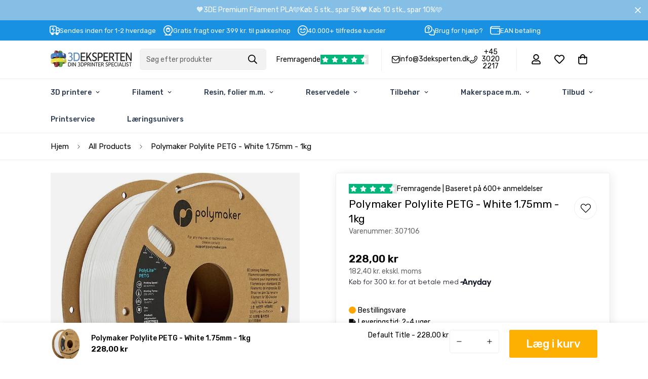

--- FILE ---
content_type: text/css
request_url: https://3deksperten.dk/cdn/shop/t/60/assets/custom.css?v=166600914263654053471768561126
body_size: 7651
content:
@import"https://fonts.googleapis.com/css2?family=Rubik:ital,wght@0,300;0,400;0,500;0,600;0,700;0,800;0,900;1,300;1,400;1,500;1,600;1,700;1,800;1,900&display=swap";.xz-mega-wrap{display:flex;flex-wrap:wrap;gap:12px}.xz-mega-wrap .mega-list-col.mega-list-with-icon{-webkit-box-flex:0;padding:12px}.xz-mega-wrap .mega-list-col.mega-list-with-icon svg{width:30px;height:30px}.xz-mega-wrap .mega-list-col.mega-list-with-icon{-ms-flex:0 0 calc(25% - 12px);flex:0 0 calc(25% - 12px);max-width:calc(25% - 12px)}.xz-mega-wrap .mega-list-col.mega-list-no-icon{-ms-flex:0 0 calc(100% - 12px);flex:0 0 calc(100% - 12px);max-width:calc(100% - 12px)}.xz-mega-wrap .mega-list-col.mega-list-no-icon .mega-list-menu-item-wrap{display:flex;flex-wrap:wrap;gap:12px}.xz-mega-wrap .mega-list-col.mega-list-no-icon .mega-list-menu-item-wrap>li{-ms-flex:0 0 calc(25% - 12px);flex:0 0 calc(25% - 12px);max-width:calc(25% - 12px)}.xz-mega-wrap .tab-title{display:flex;align-items:center;justify-content:flex-start;gap:7px;padding-bottom:12px;width:100%;margin-bottom:12px;font-size:20px;border-bottom:2px solid #1891e2}.mega-link-parent-divider{text-align:center;font-size:10px;line-height:12px;color:#789;position:relative;overflow:hidden;display:-webkit-box;display:-ms-flexbox;display:flex;-webkit-box-pack:center;-ms-flex-pack:center;justify-content:center;width:100%;margin-top:12px;margin-bottom:12px}.mega-link-parent-divider:before{content:"";background-color:#1991e2;height:1px;width:100%;top:5px;position:absolute;left:0;z-index:-1}.mega-link-parent-divider a{background:#f2f5f8;padding:0 5px;display:flex;font-size:13px;font-weight:400;color:#1991e2}.mega-list-menu-item-child-wrap{display:flex;gap:5px;flex-wrap:wrap}.mega-list-menu-item-child-wrap .badge{font-size:12px;padding:2px 5px;border-radius:2px;margin-left:4px}.menu-blocks .mega-list-menu-item-child-wrap li{display:flex;width:calc(50% - 5px)}.menu-blocks .mega-list-menu-item-child-wrap a{font-size:14px;display:block;background-color:#e6eaee;padding:7px;text-overflow:ellipsis;white-space:nowrap;overflow:hidden;border-radius:5px;margin-bottom:5px;width:100%}.mega-list-col:not(.menu-blocks) .mega-list-menu-item-child-wrap li{border-bottom:1px solid #e6eaee;padding-bottom:12px;margin-bottom:12px;width:100%}.m-menu-bar{border-top:1px solid #eee;border-bottom:1px solid #eee}.m-header .m-topbar{display:flex;align-items:center}.m-product-card__link{background:#f2f2f2;aspect-ratio:1/1;display:flex;align-items:center;justify-content:center}.m-product-card__link img{mix-blend-mode:multiply}.m-product-card__main-image,.m-product-card__hover-image{width:100%;background:#f2f2f2;max-height:100%}.boost-sd__toolbar-container .boost-sd__toolbar-inner{max-width:100%}.boost-sd__sorting .boost-sd__sorting-label{text-transform:none}.boost-sd__filter-tree-wrapper{display:flex;align-items:center}.boost-sd__filter-option-label--inline-block{margin-bottom:0;margin-right:1rem}.boost-sd__filter-tree-wrapper .boost-sd__filter-option-itemwrapper--style1{border:1px solid #eee;border-radius:2px;box-shadow:0 0 30px #0000000f;margin-top:.5rem}.boost-sd__filter-tree-wrapper .boost-sd__filter-option--horizontal:not(.boost-sd__filter-option--style-expand) .boost-sd__filter-option-title--opening:after{box-shadow:0 0 30px #0000000f}.boost-sd__filter-tree-wrapper .boost-sd__filter-option--horizontal:not(.boost-sd__filter-option--style-expand) .boost-sd__filter-option-icon{right:0;position:relative}.boost-sd__filter-tree-wrapper .boost-sd__filter-option-label--inline-block .boost-sd__filter-option-title{background:#e5edf2;padding:5px 14px;border-radius:2px;display:flex;align-items:center;gap:.5rem}.boost-sd__filter-tree-wrapper .boost-sd__apply-filter-option-button{background:#1891e2;color:#fff;border-radius:2px;width:100%;text-align:center;font-weight:700;border:0}.boost-sd-container .boost-sd__toolbar-container{margin-bottom:0}.boost-sd__filter-option-itemwrapper{opacity:1;display:block;-webkit-animation:display-none-transition .3s both;animation:display-none-transition .3s both}.boost-sd__filter-tree-wrapper .boost-sd__refine-by-horizontal-refine-by-item{background:#1891e2;color:#fff}.boost-sd__refine-by-horizontal-refine-by-clear{filter:invert(1) brightness(1.5)}.boost-sd__refine-by-horizontal-refine-by{border-bottom:1px solid #ebebeb}.boost-sd__filter-option-itemwrapper.boost-sd__filter-option-itemwrapper--hidden{opacity:0;display:none}@-webkit-keyframes display-none-transition{0%{opacity:0}}@keyframes display-none-transition{0%{opacity:0}}.m-price-item--regular,.m-price-item--sale,.boost-sd__product-price .boost-sd__format-currency:not(.boost-sd__format-currency--price-compare){font-weight:600}.boost-sd__product-item .boost-sd__product-price{text-transform:none}.boost-sd__product-item .boost-sd__button{border-radius:2px;font-weight:500;margin-top:auto!important}.boost-sd__product-link,.boost-sd__product-info{height:100%}.m-price__sale .m-price-item--regular{font-weight:400}.m-price-item--sale{color:#da3f3f}.graphie-topbar-usp{display:flex}.graphie-topbar-usp .usp-list{display:flex;gap:5px;padding-left:1rem;align-items:center}.graphie-topbar-usp .usp-list img,.m-search-form__button{filter:invert(1)}.m-search-form--full{flex:1;max-width:600px;background:#a0a0a024;border:0;color:#fff!important;margin:0 auto;justify-content:space-between}.header-trustpilot{display:flex;flex-direction:row;justify-content:center;align-items:center;gap:10px;border-right:1px solid #eee;padding-right:25px;margin-right:20px;height:45px;padding-left:20px}.header-trustpilot img{height:20px}.header-usp{margin-right:15px;border-right:1px solid #eee;padding-right:25px;height:45px;display:flex;align-items:center}.header-usp ul{display:flex;gap:20px}.header-usp ul li{display:flex;justify-content:center;align-items:center;gap:7px;line-height:1;text-align:center}.header-usp img{max-width:15px}.m-header__left{max-width:fit-content}.m-header__right{flex:1}.m-product-card__title .m-product-card__name,.boost-sd__product-link .boost-sd__product-title{font-weight:400}.m-product-form .m-add-to-cart,.m-product-text .quote_request{background:#fdb001;border-color:#fdb001;box-shadow:none;font-size:22px;height:55px}.m-product-text .quote_request{width:100%;display:block;color:#fff;text-align:center;display:flex;align-items:center;justify-content:center;font-weight:500}.klaviyo-bis-trigger{display:flex;justify-content:center;align-content:center;flex-wrap:wrap}.m-quantity{height:55px}.m-product-form .m-product-option--label,.installment-shoppay{display:none}.m-product-option--content>div{width:100%}.template-product .main-product__block.main-product__block-custom_liquid{margin-top:0}.price-without-tax{color:#666}.graphie-inventory-count p{margin-bottom:2px}.boost-sd-details .graphie-inventory-count{margin-top:15px;margin-bottom:15px}.graphie-inventory-count{margin-top:35px}.graphie-instock:before{border-radius:50%;content:"";height:1rem;margin-right:.3rem;transform:translateY(-1px);width:1rem;min-width:.5rem;background-color:#5fb421;display:inline-block;vertical-align:middle}.graphie-backorder:before{border-radius:50%;content:"";height:1rem;width:1rem;margin-right:.3rem;transform:translateY(-1px);min-width:.5rem;background-color:#fd0;display:inline-block;vertical-align:middle}.graphie-outofstock:before{border-radius:50%;content:"";height:1rem;width:1rem;margin-right:.3rem;transform:translateY(-1px);min-width:.5rem;background-color:orange;display:inline-block;vertical-align:middle}.graphie-delivery:before{background-image:url("data:image/svg+xml,%3Csvg xmlns='http://www.w3.org/2000/svg' width='800px' height='800px' viewBox='0 0 48 48'%3E%3Cg id='Layer_2' data-name='Layer 2'%3E%3Cg id='invisible_box' data-name='invisible box'%3E%3Crect width='48' height='48' fill='none'/%3E%3C/g%3E%3Cg id='Layer_7' data-name='Layer 7'%3E%3Cpath d='M35.8,11a3.2,3.2,0,0,0-2.2-1H32V8a2.9,2.9,0,0,0-3-3H5A2.9,2.9,0,0,0,2,8V35a2.9,2.9,0,0,0,3,3H7.3a7,7,0,0,0,13.4,0h6.6a7,7,0,0,0,13.4,0H43a2.9,2.9,0,0,0,3-3V22.2Zm-2.7,3,7.3,8H32V14ZM14,39a3,3,0,1,1,3-3A2.9,2.9,0,0,1,14,39Zm20,0a3,3,0,1,1,3-3A2.9,2.9,0,0,1,34,39Z'/%3E%3C/g%3E%3Cstyle xmlns=''%3E.picker_wrapper.no_alpha .picker_alpha%7Bdisplay:none%7D.picker_wrapper.no_editor .picker_editor%7Bposition:absolute;z-index:-1;opacity:0%7D.picker_wrapper.no_cancel .picker_cancel%7Bdisplay:none%7D.layout_default.picker_wrapper%7Bdisplay:flex;flex-flow:row wrap;justify-content:space-between;align-items:stretch;font-size:10px;width:25em;padding:.5em%7D.layout_default.picker_wrapper input,.layout_default.picker_wrapper button%7Bfont-size:1rem%7D.layout_default.picker_wrapper&gt;*%7Bmargin:.5em%7D.layout_default.picker_wrapper::before%7Bcontent:'';display:block;width:100%25;height:0;order:1%7D.layout_default .picker_slider,.layout_default .picker_selector%7Bpadding:1em%7D.layout_default .picker_hue%7Bwidth:100%25%7D.layout_default .picker_sl%7Bflex:1 1 auto%7D.layout_default .picker_sl::before%7Bcontent:'';display:block;padding-bottom:100%25%7D.layout_default .picker_editor%7Border:1;width:6.5rem%7D.layout_default .picker_editor input%7Bwidth:100%25;height:100%25%7D.layout_default .picker_sample%7Border:1;flex:1 1 auto%7D.layout_default .picker_done,.layout_default .picker_cancel%7Border:1%7D.picker_wrapper%7Bbox-sizing:border-box;background:%23f2f2f2;box-shadow:0 0 0 1px silver;cursor:default;font-family:sans-serif;color:%23444;pointer-events:auto%7D.picker_wrapper:focus%7Boutline:none%7D.picker_wrapper button,.picker_wrapper input%7Bbox-sizing:border-box;border:none;box-shadow:0 0 0 1px silver;outline:none%7D.picker_wrapper button:focus,.picker_wrapper button:active,.picker_wrapper input:focus,.picker_wrapper input:active%7Bbox-shadow:0 0 2px 1px %231e90ff%7D.picker_wrapper button%7Bpadding:.4em .6em;cursor:pointer;background-color:%23f5f5f5;background-image:linear-gradient(0deg, gainsboro, transparent)%7D.picker_wrapper button:active%7Bbackground-image:linear-gradient(0deg, transparent, gainsboro)%7D.picker_wrapper button:hover%7Bbackground-color:%23fff%7D.picker_selector%7Bposition:absolute;z-index:1;display:block;-webkit-transform:translate(-50%25, -50%25);transform:translate(-50%25, -50%25);border:2px solid %23fff;border-radius:100%25;box-shadow:0 0 3px 1px %2367b9ff;background:currentColor;cursor:pointer%7D.picker_slider .picker_selector%7Bborder-radius:2px%7D.picker_hue%7Bposition:relative;background-image:linear-gradient(90deg, red, yellow, lime, cyan, blue, magenta, red);box-shadow:0 0 0 1px silver%7D.picker_sl%7Bposition:relative;box-shadow:0 0 0 1px silver;background-image:linear-gradient(180deg, white, rgba(255, 255, 255, 0) 50%25),linear-gradient(0deg, black, rgba(0, 0, 0, 0) 50%25),linear-gradient(90deg, %23808080, rgba(128, 128, 128, 0))%7D.picker_alpha,.picker_sample%7Bposition:relative;background:linear-gradient(45deg, lightgrey 25%25, transparent 25%25, transparent 75%25, lightgrey 75%25) 0 0/2em 2em,linear-gradient(45deg, lightgrey 25%25, white 25%25, white 75%25, lightgrey 75%25) 1em 1em/2em 2em;box-shadow:0 0 0 1px silver%7D.picker_alpha .picker_selector,.picker_sample .picker_selector%7Bbackground:none%7D.picker_editor input%7Bfont-family:monospace;padding:.2em .4em%7D.picker_sample::before%7Bcontent:'';position:absolute;display:block;width:100%25;height:100%25;background:currentColor%7D.picker_arrow%7Bposition:absolute;z-index:-1%7D.picker_wrapper.popup%7Bposition:absolute;z-index:2;margin:1.5em%7D.picker_wrapper.popup,.picker_wrapper.popup .picker_arrow::before,.picker_wrapper.popup .picker_arrow::after%7Bbackground:%23f2f2f2;box-shadow:0 0 10px 1px rgba(0,0,0,.4)%7D.picker_wrapper.popup .picker_arrow%7Bwidth:3em;height:3em;margin:0%7D.picker_wrapper.popup .picker_arrow::before,.picker_wrapper.popup .picker_arrow::after%7Bcontent:'';display:block;position:absolute;top:0;left:0;z-index:-99%7D.picker_wrapper.popup .picker_arrow::before%7Bwidth:100%25;height:100%25;-webkit-transform:skew(45deg);transform:skew(45deg);-webkit-transform-origin:0 100%25;transform-origin:0 100%25%7D.picker_wrapper.popup .picker_arrow::after%7Bwidth:150%25;height:150%25;box-shadow:none%7D.popup.popup_top%7Bbottom:100%25;left:0%7D.popup.popup_top .picker_arrow%7Bbottom:0;left:0;-webkit-transform:rotate(-90deg);transform:rotate(-90deg)%7D.popup.popup_bottom%7Btop:100%25;left:0%7D.popup.popup_bottom .picker_arrow%7Btop:0;left:0;-webkit-transform:rotate(90deg) scale(1, -1);transform:rotate(90deg) scale(1, -1)%7D.popup.popup_left%7Btop:0;right:100%25%7D.popup.popup_left .picker_arrow%7Btop:0;right:0;-webkit-transform:scale(-1, 1);transform:scale(-1, 1)%7D.popup.popup_right%7Btop:0;left:100%25%7D.popup.popup_right .picker_arrow%7Btop:0;left:0%7D%3C/style%3E%3C/g%3E%3C/svg%3E");content:"";height:1rem;margin-right:.3rem;transform:translateY(-1px);width:1rem;min-width:.5rem;display:inline-block;vertical-align:middle;background-position:center;background-size:100%;background-repeat:no-repeat}.m-main-product--info{box-shadow:2px 2px 20px #00000014;border:1px solid #eee;border-radius:4px;padding-bottom:25px}.m-footer--middle .m-footer--block-content .block-text{line-height:2}.customers-title{margin-top:36px}.template-product .main-product__block.main-product__block-collapsible_tab{background:transparent;padding:0;border-radius:0;margin:0}.template-product .main-product__block .m-product-collapsible .m-collapsible--button{border:1px solid #eee;margin-bottom:20px;border-radius:2px;padding:10px 12px}.usp-wrapper{display:flex;margin-top:30px;margin-bottom:30px}.usp-wrapper img{max-width:22px}.cstm_product_usp{display:flex;gap:8px;align-items:center;justify-content:center;flex-direction:column;flex:100;text-align:center}.ast-addon{padding:0;border-radius:8px;margin-top:20px!important}.ast-addon-item.ast-vertical-form .ast-image-wrapper{width:75px!important;border-radius:2px 0 0 2px!important;background:#f2f2f2}.ast-addon-item.ast-vertical-form .ast-image-wrapper img{mix-blend-mode:multiply}.ast-select-native{background-color:#fff!important;border:1px solid #ddd;max-width:80px!important;border-radius:2px}.ast-addon-item.ast-vertical-form .ast-addon-item-info{flex-wrap:wrap;flex-direction:unset!important}.ast-addon-item .ast-addon-item-title{width:100%}.main-product__block.main-product__block-buy_buttons .add-to-cart{box-shadow:0 6px 14px -1px #1c1d201a,0 3px 10px -4px #0000001a!important;-webkit-box-shadow:0 6px 14px -1px rgb(28 29 32 / 10%),0 3px 10px -4px rgb(0 0 0 / 10%)!important}.ast-addon-item .ast-atc{height:30px;font-size:12px!important;background:transparent!important;border-color:#000!important;color:#000!important;margin-right:15px}.atc-text{font-weight:900}.ast-addon-item.ast-vertical-form .ast-addon-item-info{align-items:center!important}.ast-addon-item.ast-vertical-form .ast-addon-item-price-wrapper{font-weight:600}.ast-select-native{background-position-x:calc(100% - 10px)!important}.ast-select-native{padding:4px 24px 4px 7px!important}[data-block-widget-id=a07cb318-134d-4a33-9bc3-17a8b9f036e9] .ast-addon .ast-addon-item.ast-vertical-form .ast-addon-item-wrapper{padding-bottom:12px;margin-bottom:12px;border-bottom:1px solid #eee!important}[data-block-widget-id=a07cb318-134d-4a33-9bc3-17a8b9f036e9] .ast-addon .ast-addon-item:last-child .ast-addon-item-wrapper{border-bottom:0!important}.ast-addon .ast-addon-item.ast-vertical-form .ast-addon-item-info-wrapper{gap:15px}.main-product__block.main-product__block-custom_field{display:none}.m-icon-box__inner{position:relative}.m-icon-box__inner .badge{background:#ffe24e;position:absolute;top:1rem;left:1rem;z-index:1;font-weight:600;text-transform:uppercase;padding:1px 7px;border-radius:2px}.home-promo .m-icon-box--vertical .m-icon-box__content{display:none}.home-promo .m-icon-box{height:100%}.home-promo .m-icon-box__inner{height:100%;justify-content:center}.home-promo{border-bottom:1px solid #eee}.shopify-section .m-section__header{margin-bottom:30px}.shopify-section .m-section__heading,.custom-content-bottom h3{font-size:28px;font-weight:600}.sf-icon-box--large,.custom-content-bottom{margin-top:70px}.m-product-card__main-image [style*=--aspect-ratio]:before{padding-top:100%}.m-product-card__main-image [style*=--aspect-ratio]>*:first-child{object-fit:contain}.gm-submenu{margin-top:1px}.gm-menu-installed .gm-menu.gm-menu-40417 .gm-submenu .gm-tabs-left>.gm-tab-links{max-height:400px;overflow-x:scroll}.gm-menu.gm-menu-40417.gm-transition-fade .gm-item>.gm-submenu{filter:drop-shadow(2px 20px 60px #00000017)}li.gm-item.gm-has-submenu:hover>.gm-target{background:#fafafa!important}.gm-menu-installed .gm-menu img{width:50px!important;height:50px!important}.gm-submenu-aliexpress>.gm-aliexpress>.gm-grid>.gm-item>.gm-tabs>.gm-tab-links li{border-bottom:1px solid #eee}.gm-menu-installed .gm-menu .gm-tab-contents{border-left:1px solid #eee}.gm-badge span{color:#fff!important;font-weight:500}.m-breadcrumb{border-bottom:1px solid #eee}.m-product-media responsive-image{aspect-ratio:1!important}.m-product-media responsive-image img,.boost-sd__product-image img{object-fit:contain!important;mix-blend-mode:multiply;background:transparent}.m-product-media,.boost-sd__product-image{background:#f2f2f2}.template-product .m-product-recommendations,.template-product .m-app-section{margin-top:7rem;padding-top:2rem;border-top:1px solid #eee}body.template-product #MainContent{padding-bottom:0}.collection-description h1,.collection-description h2,.collection-description h3,.collection-description h4,.collection-description h5,.collection-description h6{font-size:28px;font-weight:600}.m-collapsible--content__inner h1,.m-collapsible--content__inner h2,.m-collapsible--content__inner h3,.m-collapsible--content__inner h4,.m-collapsible--content__inner h5,.m-collapsible--content__inner h6{margin-top:0;font-size:20px;font-weight:600}.m-collapsible--content iframe{width:100%;max-width:100%;height:100%;aspect-ratio:16/9}.m-collapsible--content__inner p{padding:0!important}.collection-description br,.m-page-header--template-blog{display:none}.m-article .m-button{margin-top:2rem}.m-article .container{max-width:900px;margin:0 auto}article iframe{width:100%;max-width:100%;height:100%;aspect-ratio:16/9}.graphie-blog-products{display:flex;gap:20px;margin-bottom:35px}.graphie-blog-products img{border:1px solid #eee;margin-bottom:10px}.go-to-product{background:#000;color:#fff;border-radius:2px;font-weight:600;padding:5px 10px;display:inline-block;margin-top:10px}.graphie-blog-filter{border-bottom:1px solid #eee;padding:15px 0;margin-bottom:20px}.graphie-home-blog{padding-top:10px}.graphie-home-blocks .m-image-card__img:before{content:"";width:100%;height:100%;background-image:linear-gradient(25deg,#0065a8,20%,transparent);display:block;position:absolute;z-index:1}.graphie-home-blocks .m-image-card__content .m-image-card__heading-group+.m-richtext__button{margin-top:20px}.graphie-home-blocks .m-richtext__subtitle{margin-bottom:0}.graphie-home-blocks .m-image-card__heading-group{display:flex;flex-direction:column-reverse;filter:drop-shadow(2px 4px 30px black)}[data-widget-id=c6e1c52b-9cea-44ab-8589-c0f11386b20f] .ast-addon-item.ast-vertical-form .ast-image-wrapper{display:none!important}[data-widget-id=c6e1c52b-9cea-44ab-8589-c0f11386b20f]{background:#fafafa;border:1px solid #eee;border-radius:2px;margin-bottom:20px}[data-widget-id=c6e1c52b-9cea-44ab-8589-c0f11386b20f] .ast-addon{margin:0!important;padding:15px}[data-widget-id=c6e1c52b-9cea-44ab-8589-c0f11386b20f] .ast-addon .ast-addon-item.ast-vertical-form .ast-addon-item-wrapper{border-right:0!important;border-bottom:0!important;border-left:0!important;border-radius:0;padding-top:15px!important;border-top:1px solid #eee;margin-bottom:0!important}[data-widget-id=c6e1c52b-9cea-44ab-8589-c0f11386b20f] .ast-addon-item.ast-vertical-form .ast-addon-item-info{flex-wrap:nowrap;flex-direction:row}[data-widget-id=c6e1c52b-9cea-44ab-8589-c0f11386b20f] .ast-addon-item.ast-vertical-form .ast-addon-item-price-wrapper{width:100%;max-width:100px;margin-left:auto;justify-content:flex-end;order:3}[data-widget-id=c6e1c52b-9cea-44ab-8589-c0f11386b20f] .ast-select-native{width:100%!important;max-width:100px}[data-widget-id=c6e1c52b-9cea-44ab-8589-c0f11386b20f] .ast-addon-item .ast-addon-item-title{order:1;max-width:fit-content;pointer-events:none}[data-widget-id=c6e1c52b-9cea-44ab-8589-c0f11386b20f] .ast-field{order:2}.readmore{font-weight:500;margin-left:5px;display:inline-flex;align-items:center;gap:4px}.readmore:after{content:"";background-image:url("data:image/svg+xml,%3Csvg xmlns='http://www.w3.org/2000/svg' xmlns:xlink='http://www.w3.org/1999/xlink' fill='%23000000' height='800px' width='800px' version='1.1' id='Layer_1' viewBox='0 0 330 330' xml:space='preserve'%3E%3Cpath id='XMLID_27_' d='M15,180h263.787l-49.394,49.394c-5.858,5.857-5.858,15.355,0,21.213C232.322,253.535,236.161,255,240,255 s7.678-1.465,10.606-4.394l75-75c5.858-5.857,5.858-15.355,0-21.213l-75-75c-5.857-5.857-15.355-5.857-21.213,0 c-5.858,5.857-5.858,15.355,0,21.213L278.787,150H15c-8.284,0-15,6.716-15,15S6.716,180,15,180z'/%3E%3C/svg%3E");width:13px;height:12px;display:inline-block;background-size:cover}.noscroll{overflow:hidden}.custom-model-main{overflow:hidden;position:fixed;right:0;bottom:0;left:0;-webkit-overflow-scrolling:touch;opacity:0;z-index:-1;overflow-x:hidden;overflow-y:auto;display:flex;justify-content:flex-end}.model-open{z-index:99999;opacity:1;overflow:hidden}.custom-model-inner{-webkit-transform:translate(100,0);-ms-transform:translate(100%,0);transform:translate(100%);-webkit-transition:-webkit-transform .3s ease-in-out;-o-transition:-o-transform .3s ease-in-out;transition:transform .3s ease-in-out,height .7s;max-width:800px;width:100%;height:100vh}.custom-model-wrap{display:block;width:100%;position:relative;background-color:#fff;-webkit-box-shadow:0 3px 20px rgba(0,0,0,.5);box-shadow:0 3px 20px #00000080;padding:60px;-webkit-box-sizing:border-box;-moz-box-sizing:border-box;box-sizing:border-box;height:100%;overflow-y:auto}.model-open .custom-model-inner{-webkit-transform:translate(0,0);-ms-transform:translate(0,0);transform:translate(0);position:relative;z-index:999}.model-open .bg-overlay{background:#0006;z-index:99}.bg-overlay{background:#0000;height:100vh;width:100%;position:fixed;left:0;top:0;right:0;bottom:0;z-index:0;-webkit-transition:background .3s linear;-o-transition:background .3s linear;transition:background .3s linear}.close-btn{position:absolute;left:4px;top:4px;cursor:pointer;z-index:99;font-size:30px;color:#fff;background:#000;width:40px;height:40px;display:flex;align-items:center;justify-content:center;line-height:1;border-radius:2px}.pop-up-content-wrap h3,.pop-up-content-wrap .subtitle{text-align:center;margin-bottom:20px}.pop-up-content-wrap .subtitle{font-size:18px}.graphie-hero .m-hero__content{max-width:600px}.m-header__mobile{border-bottom:1px solid #eee}.tp-stars-product{display:flex;align-items:center;gap:5px}.tp-stars-product img{height:15px}.main-product__block.main-product__block-price{margin-top:30px!important}.qsc2-drawer-announcement{background:#000;color:#ffc942;font-weight:700;text-transform:uppercase;font-size:12px}.qsc2-drawer-body{display:flex;flex-direction:column;height:100%}.qsc2-gift-wrapping{margin-top:auto;border-top:1px solid #eee;padding:10px 20px!important}.qsc2-drawer-wrapper .qsc2-drawer-footer__summary{display:flex;flex-direction:column;padding-bottom:8px}.qsc2-drawer-wrapper .qsc2-drawer-footer{position:fixed;width:100%}.qsc2-drawer-footer__term-label[for=qsc2-term-box]{justify-content:flex-start!important;text-align:left}.qsc2-drawer-footer__summary-subtotal{order:1}.qsc2-drawer-footer .qsc2-drawer-footer__cart-message{order:2;opacity:1;margin-top:0;margin-bottom:5px}.qsc2-drawer-footer__term-wrapper{justify-content:flex-start;border-top:1px solid #ddd;padding-top:15px;padding-bottom:5px;order:3}.qsc2-drawer-footer__trust-badge{order:5}.qsc2-drawer-wrapper .qsc2-recommended-products{padding:0}.qsc2-drawer-wrapper .qsc2-r-product__actions .qsc2-btn{padding:0 10px!important;width:100%;background:#000;border-radius:2px}.qsc2-drawer-wrapper .qsc2-drawer-header__shipping-goal-icon{display:none}.qsc2-drawer-wrapper .qsc2-drawer-header__shipping-goal-wrapper{max-width:100%}.qsc2-drawer-wrapper .qsc2-drawer-header__shipping-goal--done .qsc2-drawer-header__shipping-goal-progress{background-color:green}.qsc2-drawer-wrapper .qsc2-drawer-header__shipping-goal-icon{border-width:5px}.qsc2-drawer-wrapper .qsc2-btn.qsc2-btn-empty-state{border-radius:0}.qsc2-svg-icon.qsc2-drawer-header__icon-cart{width:0!important}.qsc2-drawer-header:after{display:inline-block}[lang=da] .qsc2-drawer-header:after{content:"Din kurv"}.qsc2-drawer-header__badge{display:none!important}.qsc2-drawer-wrapper .qsc2-r-product__product-title,.qsc2-drawer-wrapper .qsc2-price-wrapper{font-size:14px}.qsc2-drawer-wrapper .qsc2-r-product__product-title{font-weight:400}.qsc2-drawer-wrapper .qsc2-r-product-wrapper{padding:0 0 15px;margin-bottom:15px;background:transparent;border-bottom:1px solid #eee}.qsc2-drawer-wrapper .qsc2-r-product-wrapper:last-child{border-bottom:0px solid #eee}.qsc2-drawer-wrapper .qsc2-product-item__product-title{font-size:14px}.qsc2-overlay{z-index:99999!important}.qsc2-drawer-wrapper .qsc2-btn.qsc2-checkout-button{background:#fdb001;font-size:22px;border-radius:2px;order:4;height:55px;font-weight:600}.qsc2-drawer-footer__trust-badge img{max-width:160px;margin-top:5px}iframe[title=Shopify-webshopchat]{z-index:999!important}.qsc2-recommendation-title{margin-bottom:15px}.graphie-kundeservice{background:#fafafa;border:1px solid #eee;border-radius:2px;padding:20px;margin-top:20px;display:flex}.graphie-kundeservice h4{margin-bottom:10px}.graphie-kundeservice img{border-radius:50%}.kundeservice-first{margin-right:20px}.kundeservice-open{font-size:14px;margin-top:10px}.template-search .container.m-section-my{max-width:calc(var(--fluid-container-width, 1620px) + var(--fluid-container-offset)*2)!important}#product-attribute-specs{display:flex;flex-direction:column;margin-bottom:20px}#product-attribute-specs:last-child{margin-bottom:0}#product-attribute-specs .attribute-item .attribute-item-inner p.item-label{width:50%;display:inline-block;max-width:200px}#product-attribute-specs .attribute-item .attribute-item-inner p.item-data{float:right;width:50%}#product-attribute-specs .attribute-item{border-bottom:1px solid #eee}#product-attribute-specs .attribute-item:last-child{border-bottom:0}[data-block-id=collapsible-tab-ced66dc4-f2f1-4168-af39-fa3de87d0e86] .m-collapsible--content__inner,[data-block-id=collapsible-tab-collapsible_tab_xknKzr] .m-collapsible--content__inner{padding-left:12px;padding-right:12px;margin-bottom:20px;max-height:500px;overflow:scroll;background:#fafafa;padding-bottom:20px;position:relative}[data-block-id=collapsible-tab-ced66dc4-f2f1-4168-af39-fa3de87d0e86] .m-collapsible--content__inner:after,[data-block-id=collapsible-tab-collapsible_tab_xknKzr] .m-collapsible--content__inner:after{content:"";position:absolute;bottom:15px;left:50%;transform:translate(-50%);width:30px;height:30px;background:url(/cdn/shop/files/scroll_1.svg?v=1717664060) no-repeat center;background-size:contain;animation:bounce 3s infinite;transition:opacity .3s}[data-block-id=collapsible-tab-ced66dc4-f2f1-4168-af39-fa3de87d0e86] .m-collapsible--content__inner.scrolled:before,[data-block-id=collapsible-tab-ced66dc4-f2f1-4168-af39-fa3de87d0e86] .m-collapsible--content__inner.scrolled:after,[data-block-id=collapsible-tab-collapsible_tab_xknKzr] .m-collapsible--content__inner.scrolled:before,[data-block-id=collapsible-tab-collapsible_tab_xknKzr] .m-collapsible--content__inner.scrolled:after{opacity:0}[data-block-id=collapsible-tab-ced66dc4-f2f1-4168-af39-fa3de87d0e86] .m-collapsible--content__inner:before,[data-block-id=collapsible-tab-collapsible_tab_xknKzr] .m-collapsible--content__inner:before{content:"";position:absolute;bottom:0;left:0;width:100%;height:130px;background:linear-gradient(to top,#fafafa,#fafafa00);pointer-events:none;transition:opacity .3s}@keyframes bounce{0%,20%,50%,80%,to{transform:translate(-50%) translateY(0)}40%{transform:translate(-50%) translateY(-10px)}60%{transform:translate(-50%) translateY(-5px)}}header .m-stars{display:flex;gap:2px}header .m-star svg{width:13px;height:13px;fill:#fff}header .m-star{background:#00b67a;padding:3px}.m-stars .m-star.m-star--half{background:linear-gradient(90deg,#00b67a 50%,#e3e3e3 50%)}.tp-stars-product .m-stars{display:flex;gap:2px}.tp-stars-product .m-star svg{width:13px;height:13px;fill:#fff}.tp-stars-product .m-star{background:#00b67a;padding:3px}.m-testimonials .m-testimonials__wrapper .m-star svg{width:13px;height:13px}.m-testimonials .m-testimonials__wrapper .m-star{background:#00b67a;padding:3px}.sf-testimonials p{display:-webkit-box;-webkit-line-clamp:4;-webkit-box-orient:vertical;overflow:hidden}.m-testimonials--layout-2{margin-top:50px}.m-testimonials--layout-2 .m-testimonials__wrapper .swiper-container .swiper-slide:hover .testimonial__item{pointer-events:none;transform:none;box-shadow:none}.m-testimonials--layout-2 .m-testimonials__wrapper{padding-bottom:0}.reviews-logo{display:flex;align-items:center;gap:4px;line-height:normal}.reviews-logo img{max-width:80px}.m-testimonials__header .section__header{margin-bottom:2rem}.filament-warning{display:flex;background:#ffecec;border:1px solid #fd0000;border-radius:2px;padding:8px 10px;gap:10px;align-items:center;justify-content:center;font-weight:500;margin-bottom:20px}.filament-warning img{max-width:15px}.main-product__block.main-product__block-buy_buttons{margin-top:0!important}.m-cart__checkout-button{margin-bottom:10px}.boost-sd__product-image-wrapper .boost-sd__prod__tag{background:#95e9cd;padding:2px 7px;color:#006e49;border-radius:2px;font-weight:600;font-size:12px}.boost-sd__product-label--rectangle{border-radius:2px!important;font-size:12px!important}.boost-sd__product-label{padding:2px 7px!important;line-height:inherit!important}#rbr-container-element-true .rbr-mix_bap_body{display:flex;flex-wrap:wrap;gap:20px}#rbr-container-element-true .rbr-mix_bap_item{width:calc(33% - 20px);flex-direction:column-reverse;padding:0}#rbr-container-element-true .rbr-mbap_item_info{grid-template-columns:1fr}#rbr-container-element-true .rbr-productNamePrice__title__container a{font-size:12px!important}#rbr-container-element-true .rbr-productNamePrice__price__container{display:none}#rbr-container-element-true .rbr-background-center{width:100%!important;height:auto!important;aspect-ratio:1;border:0px;mix-blend-mode:multiply}#rbr-container-element-true .rbr-productNamePrice__container,#rbr-container-element-true .rbr-mbap_item_checkbox{padding:0 10px}#rbr-container-element-true .rbr-mix_bap_item.rbr-mix_activated_item{background:#ecf8ee;border-color:#0e9825}.rbr-desktop .rbr-productNamePrice__price__container,.rbr-desktop .rbr-productNamePrice__title__container,.rbr-desktop .rbr-productNamePrice__variant__container{line-height:normal!important}input.m-quantity__input::-webkit-outer-spin-button,input.m-quantity__input::-webkit-inner-spin-button{-webkit-appearance:none}input[type=number]{-moz-appearance:textfield}article ul{padding-left:14px}article li{list-style:disc}article h1,article h2,article h3,article h4,article h5,article h6{margin-top:2rem;margin-bottom:1rem;font-weight:600!important}article h1 span,article h2 span,article h3 span,article h4 span,article h5 span,article h6 span{margin-top:2rem;margin-bottom:1rem;font-weight:600!important}article h2{font-size:2rem}article h3{font-size:1.6rem}.reorder-button.m-button.m-button--primary{display:flex;gap:8px}.template-order .reorder-button{margin:25px 0}.template-product .m-main-product--info .m-product-info--wrapper,.template-product .m-product-media--wrapper{position:relative;top:0}.ugc-carousel responsive-image{aspect-ratio:4/5}.globo-form-control .flat-input,.globo-form-app *{font-family:Rubik!important}.globo-form-app .message.success{margin-bottom:2rem}.globo-form .globo-form-app .message.success{background:#e5edf2}#product-recommendations{margin-top:2rem;margin-bottom:2rem}.recommended-product{display:flex;align-items:center;gap:1rem;justify-content:space-between}.recommended-product{margin-bottom:1rem}.recommended-product:last-child{margin-bottom:0}.recommended-product .cross-image{min-width:100px;max-width:100px}.recommended-product .product-price{font-weight:700}.cross-content{margin-right:auto}.cross-title{-webkit-line-clamp:2;line-clamp:2;-webkit-box-orient:vertical;color:inherit;display:-webkit-box;max-width:100%;overflow:hidden;text-decoration:none;text-overflow:ellipsis}.cross-button{height:30px;font-size:12px!important;background:transparent!important;border-color:#000!important;color:#000!important;margin-right:15px;padding:0;width:100%;max-width:100px}.cross-button svg{width:15px;height:15px}.recommendations-title{font-size:14px!important;font-weight:700!important;margin-bottom:1rem}.cross-button.added-to-cart{background:#30a46c}@keyframes spin{0%{transform:rotate(0)}to{transform:rotate(360deg)}}.cross-button .animate-spin{display:block;animation:spin 1s linear infinite}@media only screen and (max-width: 1200px){.based-on{display:none}}@media only screen and (max-width: 767px){.boost-sd-layout{padding-left:0!important;padding-right:0!important}.kundeservice-first{max-width:60px}.m-topbar__right{display:none}.graphie-topbar-usp{justify-content:center;width:100%}.graphie-topbar-usp .usp-list{font-size:12px}.graphie-topbar-usp .usp-list img{width:15px;height:15px;max-width:15px;max-height:15px}.m-header .m-topbar{height:32px}.tp-stars-product{margin-top:13px}.template-product .m-main-product .container-fluid{padding-top:15px}body.gm-menu-installed .gm-menu.gm-menu-40417.gm-mobile-bordered.gm-menu-mobile>.gm-level-0+.gm-level-0:not(.searchItem){border-top:1px solid #eee!important}.main-product__block.main-product__block-title{margin-top:0!important}.home-promo .m-mixed-layout--mobile-scroll .m-mixed-layout__inner>*{width:42%}.graphie-hero .m-hero:not(.m-hero--adapt).m-hero--small .m-hero__bg{min-height:420px}.graphie-blog-video m-custom-content{flex-direction:column-reverse}.graphie-home-blocks .m-image-card__content{padding:20px!important}.template-product .m-product-form--input{margin-bottom:0;margin-right:20px;width:auto}.template-product .m-quantity__button,.template-product .m-quantity__input{width:30px}}@media only screen and (max-width: 1023px){#m-menu-drawer .m-menu__item--parent.m-menu__item--active .m-mega-menu{position:relative}#m-menu-drawer .m-menu__item--parent.m-menu__item--active .m-mega-menu__inner{padding-top:10px;padding-bottom:10px}#m-menu-drawer .m-menu__item--parent.m-menu__item--active .m-mega-menu .tab-title{padding:2px 12px}#m-menu-drawer .m-menu__item--parent.m-menu__item--active .m-mega-menu .m-mega-tab-links-child{max-height:initial}#m-menu-drawer .m-menu__item--parent .m-menu__arrow{transform:rotateX(0)}#m-menu-drawer .m-menu__item--parent.m-menu__item--active .m-menu__arrow{transform:rotateX(-180deg)}#m-menu-drawer .m-menu__item--parent .m-mega-tab-links{flex:1 0 45%}#m-menu-drawer .m-menu__item--parent .m-mega-tab-links>a{color:#1991e2;font-weight:500;margin-top:15px}#m-menu-drawer .m-menu__item--parent .m-mega-tab-content{padding-top:0}#m-menu-drawer .m-menu__item--parent .m-menu__link--main{padding:10px 15px}#m-menu-drawer .xz-mega-wrap .mega-list-col.mega-list-with-icon,#m-menu-drawer .xz-mega-wrap .mega-list-col.mega-list-no-icon .mega-list-menu-item-wrap>li{flex:0 0 calc(50% - 12px);max-width:calc(50% - 12px);padding:0}#m-menu-drawer .xz-mega-wrap .mega-list-col.mega-list-with-icon button svg{min-width:25px;width:25px}#m-menu-drawer .xz-mega-wrap .tab-title{padding:0 0 10px!important;font-size:14px;gap:10px}#m-menu-drawer .mega-list-col:not(.menu-blocks) .mega-list-menu-item-child-wrap li{border-bottom:1px solid #e6eaee;padding-bottom:9px;margin-bottom:5px;width:100%}}@media only screen and (min-width: 768px){.kundeservice-first{max-width:120px}.graphie-topbar-usp .usp-list img{height:20px;width:20px;max-width:20px;max-height:20px}.graphie-topbar-usp .usp-list{font-size:13px}.tp-stars-product{margin-top:20px}.gm-menu-installed .gm-menu.gm-menu-40417 .gm-item.gm-level-0>.gm-target:first-child{padding-left:0!important}.gm-menu-installed .gm-menu.gm-menu-40417{margin:0 -20px}.template-product .m-main-product--info{width:48%;margin-left:auto}.template-product .m-main-product--media{width:48%}.template-product .m-main-product{margin-top:25px}.template-product .main-product__block .m-product-title{font-size:1.5rem}m-footer .m-footer--middle .m-footer--block-title{font-size:28px}.boost-sd-container .boost-sd-layout{max-width:100%}.m-product-info--wrapper .m-price__sale .m-price-item--regular{font-size:1.5rem}}@media only screen and (max-width: 480px){.graphie-topbar-usp .usp-list:last-child{display:none}.tp-stars-product p{font-size:12px}}.m-mega-tab{display:flex;flex-wrap:wrap;gap:12px}.m-mega-tab .tab-title{flex:1 0 20%;border:1px solid #B8B8B8;border-radius:4px;padding:12px}.m-mega-tab .tab-title.active{background:#1991e2;color:#fff;border:0}.m-mega-tab .tab-title:hover{border-color:#1991e2}.m-mega-tab-content{display:none;column-gap:20px}.m-mega-tab-content.active{display:flex;flex-wrap:wrap}.m-mega-tab button.tab-title{display:flex;align-items:center;justify-content:center;gap:7px}.m-mega-tab button.tab-title svg path{fill:currentColor}.m-mega-tab-content{justify-content:space-between;padding-top:30px}.m-mega-tab-links>a{display:block;width:100%;padding-bottom:5px;border-bottom:1px solid #1991E2}.m-mega-tab-links-child{padding:10px 0;max-height:220px;display:flex;flex-wrap:wrap;grid-column-gap:20px;grid-row-gap:8px;flex-direction:column;justify-content:center}.m-mega-tab-links-child a{color:#414141;font-weight:400}.m-mega-tab-links{flex:1 0 20%}.m-header__dropdown-bg,.m-mega-menu{background:#f2f5f8!important}.service-agreement-pulletpoint{list-style:disc;margin:10px 30px;padding:0}m-quantity-input.m-quantity{height:35px}.m-cart-drawer-item .m-quantity{width:80px}.m-quantity__button{width:36px}.m-quantity__input{width:20px}.m-cart-item__price--regular{font-weight:500}.m-cart-item__price{min-width:20%;justify-content:end;display:flex}#cart-product-recommendations{box-shadow:none;padding:20px}button[name=checkout].m-button.m-button--primary{background-color:#1b90e2;border-color:#1b90e2;box-shadow:unset!important}button[name=checkout].m-button.m-button--primary:hover{opacity:.8}.m-footer--middle{background-color:#1991e2}.m-footer--bottom{background-color:#1372b1!important}
/*# sourceMappingURL=/cdn/shop/t/60/assets/custom.css.map?v=166600914263654053471768561126 */


--- FILE ---
content_type: text/javascript; charset=utf-8
request_url: https://3deksperten.dk/products/polymaker-polylite-petg-white-1-75mm-1kg.js
body_size: 929
content:
{"id":7805727015132,"title":"Polymaker Polylite PETG - White 1.75mm - 1kg","handle":"polymaker-polylite-petg-white-1-75mm-1kg","description":"\u003cp\u003ePolyLite ™ er en familie af 3D-printfilamenter lavet med de bedste råvarer for at levere enestående kvalitet og pålidelighed. PolyLite ™ dækker de mest populære 3D-print materialer, der imødekommer dine daglige behov inden for design og prototype. PolyLite ™ \u003ca data-lwsa=\"eyJhdXRvbGluayI6dHJ1ZSwiYXV0b19pZCI6IjIwNDMyIn0=\" href=\"https:\/\/3deksperten.dk\/collections\/petg-filament\" title=\"PETG\"\u003ePETG\u003c\/a\u003e er en overkommelig PETG-filament med afbalancerede mekaniske egenskaber og let printning.\u003c\/p\u003e\r\n\u003cp\u003e-----\u003c\/p\u003e\r\n\u003cp\u003e\u003c\/p\u003e\r\n\u003cp\u003ePolyLite™ is a family of 3D printing filaments made with the best raw materials to deliver exceptional quality and reliability. PolyLite™ covers the most popular 3D printing materials to meet your everyday needs in design and prototyping.\u003c\/p\u003e\r\n\u003cp\u003ePolyLite™ PETG is an affordable \u003ca data-lwsa=\"eyJhdXRvbGluayI6dHJ1ZSwiYXV0b19pZCI6IjIwNDMxIn0=\" href=\"https:\/\/3deksperten.dk\/collections\/petg-filament\" title=\"PETG filament\"\u003ePETG filament\u003c\/a\u003e with balanced mechanical properties and ease of printing.\u003c\/p\u003e\r\n\u003cp\u003e\u003cspan\u003e\u003c\/span\u003e\u003c\/p\u003e\r\n\u003cp\u003e\u003cspan\u003e\u003c\/span\u003e\u003c\/p\u003e\n\u003cbr\u003e\n\u003cbr\u003e\n\u003cp\u003e\u003cimg title=\"PolyLite PETG\" src=\"http:\/\/45.56.66.224\/customers\/Tom_155205\/media\/wysiwyg\/petg_polymaker.jpg\" alt=\"PolyLite PETG\" width=\"1281\" height=\"532\"\u003e\u003c\/p\u003e","published_at":"2022-08-25T13:04:19+02:00","created_at":"2022-08-25T13:04:19+02:00","vendor":"PolyMaker","type":"Filament","tags":["0-20kg","0-30kg","Andre brands PETG FILAMENT","Brands","Filament","leveringstid_Bestillingsvare 2-4 uger","PETG FILAMENT","PolyMaker - Filament","Prisvogter","På lager"],"price":22800,"price_min":22800,"price_max":22800,"available":true,"price_varies":false,"compare_at_price":null,"compare_at_price_min":0,"compare_at_price_max":0,"compare_at_price_varies":false,"variants":[{"id":43306683662556,"title":"Default Title","option1":"Default Title","option2":null,"option3":null,"sku":"307106","requires_shipping":true,"taxable":true,"featured_image":null,"available":true,"name":"Polymaker Polylite PETG - White 1.75mm - 1kg","public_title":null,"options":["Default Title"],"price":22800,"weight":1000,"compare_at_price":null,"inventory_management":"shopify","barcode":"6938936710042","quantity_rule":{"min":1,"max":null,"increment":1},"quantity_price_breaks":[],"requires_selling_plan":false,"selling_plan_allocations":[]}],"images":["\/\/cdn.shopify.com\/s\/files\/1\/0651\/9747\/4012\/products\/polymakerpetgwhite3deksperten_4.jpg?v=1672212688","\/\/cdn.shopify.com\/s\/files\/1\/0651\/9747\/4012\/products\/polymakerpetgwhite3deksperten_2.jpg?v=1672212688","\/\/cdn.shopify.com\/s\/files\/1\/0651\/9747\/4012\/products\/polymakerpetgwhite3deksperten_3.jpg?v=1672212688","\/\/cdn.shopify.com\/s\/files\/1\/0651\/9747\/4012\/products\/polymakerpetgwhite3deksperten_1.webp?v=1672212688","\/\/cdn.shopify.com\/s\/files\/1\/0651\/9747\/4012\/products\/polymakerpetgwhite3deksperten_1.jpg?v=1672212680"],"featured_image":"\/\/cdn.shopify.com\/s\/files\/1\/0651\/9747\/4012\/products\/polymakerpetgwhite3deksperten_4.jpg?v=1672212688","options":[{"name":"Title","position":1,"values":["Default Title"]}],"url":"\/products\/polymaker-polylite-petg-white-1-75mm-1kg","media":[{"alt":null,"id":31035846099164,"position":1,"preview_image":{"aspect_ratio":1.0,"height":800,"width":800,"src":"https:\/\/cdn.shopify.com\/s\/files\/1\/0651\/9747\/4012\/products\/polymakerpetgwhite3deksperten_4.jpg?v=1672212688"},"aspect_ratio":1.0,"height":800,"media_type":"image","src":"https:\/\/cdn.shopify.com\/s\/files\/1\/0651\/9747\/4012\/products\/polymakerpetgwhite3deksperten_4.jpg?v=1672212688","width":800},{"alt":null,"id":31035846000860,"position":2,"preview_image":{"aspect_ratio":1.0,"height":800,"width":800,"src":"https:\/\/cdn.shopify.com\/s\/files\/1\/0651\/9747\/4012\/products\/polymakerpetgwhite3deksperten_2.jpg?v=1672212688"},"aspect_ratio":1.0,"height":800,"media_type":"image","src":"https:\/\/cdn.shopify.com\/s\/files\/1\/0651\/9747\/4012\/products\/polymakerpetgwhite3deksperten_2.jpg?v=1672212688","width":800},{"alt":null,"id":31035846033628,"position":3,"preview_image":{"aspect_ratio":1.0,"height":800,"width":800,"src":"https:\/\/cdn.shopify.com\/s\/files\/1\/0651\/9747\/4012\/products\/polymakerpetgwhite3deksperten_3.jpg?v=1672212688"},"aspect_ratio":1.0,"height":800,"media_type":"image","src":"https:\/\/cdn.shopify.com\/s\/files\/1\/0651\/9747\/4012\/products\/polymakerpetgwhite3deksperten_3.jpg?v=1672212688","width":800},{"alt":null,"id":31035846066396,"position":4,"preview_image":{"aspect_ratio":1.0,"height":800,"width":800,"src":"https:\/\/cdn.shopify.com\/s\/files\/1\/0651\/9747\/4012\/products\/polymakerpetgwhite3deksperten_1.webp?v=1672212688"},"aspect_ratio":1.0,"height":800,"media_type":"image","src":"https:\/\/cdn.shopify.com\/s\/files\/1\/0651\/9747\/4012\/products\/polymakerpetgwhite3deksperten_1.webp?v=1672212688","width":800},{"alt":null,"id":31035846131932,"position":5,"preview_image":{"aspect_ratio":1.0,"height":800,"width":800,"src":"https:\/\/cdn.shopify.com\/s\/files\/1\/0651\/9747\/4012\/products\/polymakerpetgwhite3deksperten_1.jpg?v=1672212680"},"aspect_ratio":1.0,"height":800,"media_type":"image","src":"https:\/\/cdn.shopify.com\/s\/files\/1\/0651\/9747\/4012\/products\/polymakerpetgwhite3deksperten_1.jpg?v=1672212680","width":800}],"requires_selling_plan":false,"selling_plan_groups":[]}

--- FILE ---
content_type: text/javascript; charset=utf-8
request_url: https://3deksperten.dk/products/polymaker-polylite-petg-white-1-75mm-1kg.js
body_size: 396
content:
{"id":7805727015132,"title":"Polymaker Polylite PETG - White 1.75mm - 1kg","handle":"polymaker-polylite-petg-white-1-75mm-1kg","description":"\u003cp\u003ePolyLite ™ er en familie af 3D-printfilamenter lavet med de bedste råvarer for at levere enestående kvalitet og pålidelighed. PolyLite ™ dækker de mest populære 3D-print materialer, der imødekommer dine daglige behov inden for design og prototype. PolyLite ™ \u003ca data-lwsa=\"eyJhdXRvbGluayI6dHJ1ZSwiYXV0b19pZCI6IjIwNDMyIn0=\" href=\"https:\/\/3deksperten.dk\/collections\/petg-filament\" title=\"PETG\"\u003ePETG\u003c\/a\u003e er en overkommelig PETG-filament med afbalancerede mekaniske egenskaber og let printning.\u003c\/p\u003e\r\n\u003cp\u003e-----\u003c\/p\u003e\r\n\u003cp\u003e\u003c\/p\u003e\r\n\u003cp\u003ePolyLite™ is a family of 3D printing filaments made with the best raw materials to deliver exceptional quality and reliability. PolyLite™ covers the most popular 3D printing materials to meet your everyday needs in design and prototyping.\u003c\/p\u003e\r\n\u003cp\u003ePolyLite™ PETG is an affordable \u003ca data-lwsa=\"eyJhdXRvbGluayI6dHJ1ZSwiYXV0b19pZCI6IjIwNDMxIn0=\" href=\"https:\/\/3deksperten.dk\/collections\/petg-filament\" title=\"PETG filament\"\u003ePETG filament\u003c\/a\u003e with balanced mechanical properties and ease of printing.\u003c\/p\u003e\r\n\u003cp\u003e\u003cspan\u003e\u003c\/span\u003e\u003c\/p\u003e\r\n\u003cp\u003e\u003cspan\u003e\u003c\/span\u003e\u003c\/p\u003e\n\u003cbr\u003e\n\u003cbr\u003e\n\u003cp\u003e\u003cimg title=\"PolyLite PETG\" src=\"http:\/\/45.56.66.224\/customers\/Tom_155205\/media\/wysiwyg\/petg_polymaker.jpg\" alt=\"PolyLite PETG\" width=\"1281\" height=\"532\"\u003e\u003c\/p\u003e","published_at":"2022-08-25T13:04:19+02:00","created_at":"2022-08-25T13:04:19+02:00","vendor":"PolyMaker","type":"Filament","tags":["0-20kg","0-30kg","Andre brands PETG FILAMENT","Brands","Filament","leveringstid_Bestillingsvare 2-4 uger","PETG FILAMENT","PolyMaker - Filament","Prisvogter","På lager"],"price":22800,"price_min":22800,"price_max":22800,"available":true,"price_varies":false,"compare_at_price":null,"compare_at_price_min":0,"compare_at_price_max":0,"compare_at_price_varies":false,"variants":[{"id":43306683662556,"title":"Default Title","option1":"Default Title","option2":null,"option3":null,"sku":"307106","requires_shipping":true,"taxable":true,"featured_image":null,"available":true,"name":"Polymaker Polylite PETG - White 1.75mm - 1kg","public_title":null,"options":["Default Title"],"price":22800,"weight":1000,"compare_at_price":null,"inventory_management":"shopify","barcode":"6938936710042","quantity_rule":{"min":1,"max":null,"increment":1},"quantity_price_breaks":[],"requires_selling_plan":false,"selling_plan_allocations":[]}],"images":["\/\/cdn.shopify.com\/s\/files\/1\/0651\/9747\/4012\/products\/polymakerpetgwhite3deksperten_4.jpg?v=1672212688","\/\/cdn.shopify.com\/s\/files\/1\/0651\/9747\/4012\/products\/polymakerpetgwhite3deksperten_2.jpg?v=1672212688","\/\/cdn.shopify.com\/s\/files\/1\/0651\/9747\/4012\/products\/polymakerpetgwhite3deksperten_3.jpg?v=1672212688","\/\/cdn.shopify.com\/s\/files\/1\/0651\/9747\/4012\/products\/polymakerpetgwhite3deksperten_1.webp?v=1672212688","\/\/cdn.shopify.com\/s\/files\/1\/0651\/9747\/4012\/products\/polymakerpetgwhite3deksperten_1.jpg?v=1672212680"],"featured_image":"\/\/cdn.shopify.com\/s\/files\/1\/0651\/9747\/4012\/products\/polymakerpetgwhite3deksperten_4.jpg?v=1672212688","options":[{"name":"Title","position":1,"values":["Default Title"]}],"url":"\/products\/polymaker-polylite-petg-white-1-75mm-1kg","media":[{"alt":null,"id":31035846099164,"position":1,"preview_image":{"aspect_ratio":1.0,"height":800,"width":800,"src":"https:\/\/cdn.shopify.com\/s\/files\/1\/0651\/9747\/4012\/products\/polymakerpetgwhite3deksperten_4.jpg?v=1672212688"},"aspect_ratio":1.0,"height":800,"media_type":"image","src":"https:\/\/cdn.shopify.com\/s\/files\/1\/0651\/9747\/4012\/products\/polymakerpetgwhite3deksperten_4.jpg?v=1672212688","width":800},{"alt":null,"id":31035846000860,"position":2,"preview_image":{"aspect_ratio":1.0,"height":800,"width":800,"src":"https:\/\/cdn.shopify.com\/s\/files\/1\/0651\/9747\/4012\/products\/polymakerpetgwhite3deksperten_2.jpg?v=1672212688"},"aspect_ratio":1.0,"height":800,"media_type":"image","src":"https:\/\/cdn.shopify.com\/s\/files\/1\/0651\/9747\/4012\/products\/polymakerpetgwhite3deksperten_2.jpg?v=1672212688","width":800},{"alt":null,"id":31035846033628,"position":3,"preview_image":{"aspect_ratio":1.0,"height":800,"width":800,"src":"https:\/\/cdn.shopify.com\/s\/files\/1\/0651\/9747\/4012\/products\/polymakerpetgwhite3deksperten_3.jpg?v=1672212688"},"aspect_ratio":1.0,"height":800,"media_type":"image","src":"https:\/\/cdn.shopify.com\/s\/files\/1\/0651\/9747\/4012\/products\/polymakerpetgwhite3deksperten_3.jpg?v=1672212688","width":800},{"alt":null,"id":31035846066396,"position":4,"preview_image":{"aspect_ratio":1.0,"height":800,"width":800,"src":"https:\/\/cdn.shopify.com\/s\/files\/1\/0651\/9747\/4012\/products\/polymakerpetgwhite3deksperten_1.webp?v=1672212688"},"aspect_ratio":1.0,"height":800,"media_type":"image","src":"https:\/\/cdn.shopify.com\/s\/files\/1\/0651\/9747\/4012\/products\/polymakerpetgwhite3deksperten_1.webp?v=1672212688","width":800},{"alt":null,"id":31035846131932,"position":5,"preview_image":{"aspect_ratio":1.0,"height":800,"width":800,"src":"https:\/\/cdn.shopify.com\/s\/files\/1\/0651\/9747\/4012\/products\/polymakerpetgwhite3deksperten_1.jpg?v=1672212680"},"aspect_ratio":1.0,"height":800,"media_type":"image","src":"https:\/\/cdn.shopify.com\/s\/files\/1\/0651\/9747\/4012\/products\/polymakerpetgwhite3deksperten_1.jpg?v=1672212680","width":800}],"requires_selling_plan":false,"selling_plan_groups":[]}

--- FILE ---
content_type: text/javascript; charset=utf-8
request_url: https://3deksperten.dk/products/polymaker-polylite-petg-white-1-75mm-1kg.js?currency=DKK&country=DK
body_size: 1045
content:
{"id":7805727015132,"title":"Polymaker Polylite PETG - White 1.75mm - 1kg","handle":"polymaker-polylite-petg-white-1-75mm-1kg","description":"\u003cp\u003ePolyLite ™ er en familie af 3D-printfilamenter lavet med de bedste råvarer for at levere enestående kvalitet og pålidelighed. PolyLite ™ dækker de mest populære 3D-print materialer, der imødekommer dine daglige behov inden for design og prototype. PolyLite ™ \u003ca data-lwsa=\"eyJhdXRvbGluayI6dHJ1ZSwiYXV0b19pZCI6IjIwNDMyIn0=\" href=\"https:\/\/3deksperten.dk\/collections\/petg-filament\" title=\"PETG\"\u003ePETG\u003c\/a\u003e er en overkommelig PETG-filament med afbalancerede mekaniske egenskaber og let printning.\u003c\/p\u003e\r\n\u003cp\u003e-----\u003c\/p\u003e\r\n\u003cp\u003e\u003c\/p\u003e\r\n\u003cp\u003ePolyLite™ is a family of 3D printing filaments made with the best raw materials to deliver exceptional quality and reliability. PolyLite™ covers the most popular 3D printing materials to meet your everyday needs in design and prototyping.\u003c\/p\u003e\r\n\u003cp\u003ePolyLite™ PETG is an affordable \u003ca data-lwsa=\"eyJhdXRvbGluayI6dHJ1ZSwiYXV0b19pZCI6IjIwNDMxIn0=\" href=\"https:\/\/3deksperten.dk\/collections\/petg-filament\" title=\"PETG filament\"\u003ePETG filament\u003c\/a\u003e with balanced mechanical properties and ease of printing.\u003c\/p\u003e\r\n\u003cp\u003e\u003cspan\u003e\u003c\/span\u003e\u003c\/p\u003e\r\n\u003cp\u003e\u003cspan\u003e\u003c\/span\u003e\u003c\/p\u003e\n\u003cbr\u003e\n\u003cbr\u003e\n\u003cp\u003e\u003cimg title=\"PolyLite PETG\" src=\"http:\/\/45.56.66.224\/customers\/Tom_155205\/media\/wysiwyg\/petg_polymaker.jpg\" alt=\"PolyLite PETG\" width=\"1281\" height=\"532\"\u003e\u003c\/p\u003e","published_at":"2022-08-25T13:04:19+02:00","created_at":"2022-08-25T13:04:19+02:00","vendor":"PolyMaker","type":"Filament","tags":["0-20kg","0-30kg","Andre brands PETG FILAMENT","Brands","Filament","leveringstid_Bestillingsvare 2-4 uger","PETG FILAMENT","PolyMaker - Filament","Prisvogter","På lager"],"price":22800,"price_min":22800,"price_max":22800,"available":true,"price_varies":false,"compare_at_price":null,"compare_at_price_min":0,"compare_at_price_max":0,"compare_at_price_varies":false,"variants":[{"id":43306683662556,"title":"Default Title","option1":"Default Title","option2":null,"option3":null,"sku":"307106","requires_shipping":true,"taxable":true,"featured_image":null,"available":true,"name":"Polymaker Polylite PETG - White 1.75mm - 1kg","public_title":null,"options":["Default Title"],"price":22800,"weight":1000,"compare_at_price":null,"inventory_management":"shopify","barcode":"6938936710042","quantity_rule":{"min":1,"max":null,"increment":1},"quantity_price_breaks":[],"requires_selling_plan":false,"selling_plan_allocations":[]}],"images":["\/\/cdn.shopify.com\/s\/files\/1\/0651\/9747\/4012\/products\/polymakerpetgwhite3deksperten_4.jpg?v=1672212688","\/\/cdn.shopify.com\/s\/files\/1\/0651\/9747\/4012\/products\/polymakerpetgwhite3deksperten_2.jpg?v=1672212688","\/\/cdn.shopify.com\/s\/files\/1\/0651\/9747\/4012\/products\/polymakerpetgwhite3deksperten_3.jpg?v=1672212688","\/\/cdn.shopify.com\/s\/files\/1\/0651\/9747\/4012\/products\/polymakerpetgwhite3deksperten_1.webp?v=1672212688","\/\/cdn.shopify.com\/s\/files\/1\/0651\/9747\/4012\/products\/polymakerpetgwhite3deksperten_1.jpg?v=1672212680"],"featured_image":"\/\/cdn.shopify.com\/s\/files\/1\/0651\/9747\/4012\/products\/polymakerpetgwhite3deksperten_4.jpg?v=1672212688","options":[{"name":"Title","position":1,"values":["Default Title"]}],"url":"\/products\/polymaker-polylite-petg-white-1-75mm-1kg","media":[{"alt":null,"id":31035846099164,"position":1,"preview_image":{"aspect_ratio":1.0,"height":800,"width":800,"src":"https:\/\/cdn.shopify.com\/s\/files\/1\/0651\/9747\/4012\/products\/polymakerpetgwhite3deksperten_4.jpg?v=1672212688"},"aspect_ratio":1.0,"height":800,"media_type":"image","src":"https:\/\/cdn.shopify.com\/s\/files\/1\/0651\/9747\/4012\/products\/polymakerpetgwhite3deksperten_4.jpg?v=1672212688","width":800},{"alt":null,"id":31035846000860,"position":2,"preview_image":{"aspect_ratio":1.0,"height":800,"width":800,"src":"https:\/\/cdn.shopify.com\/s\/files\/1\/0651\/9747\/4012\/products\/polymakerpetgwhite3deksperten_2.jpg?v=1672212688"},"aspect_ratio":1.0,"height":800,"media_type":"image","src":"https:\/\/cdn.shopify.com\/s\/files\/1\/0651\/9747\/4012\/products\/polymakerpetgwhite3deksperten_2.jpg?v=1672212688","width":800},{"alt":null,"id":31035846033628,"position":3,"preview_image":{"aspect_ratio":1.0,"height":800,"width":800,"src":"https:\/\/cdn.shopify.com\/s\/files\/1\/0651\/9747\/4012\/products\/polymakerpetgwhite3deksperten_3.jpg?v=1672212688"},"aspect_ratio":1.0,"height":800,"media_type":"image","src":"https:\/\/cdn.shopify.com\/s\/files\/1\/0651\/9747\/4012\/products\/polymakerpetgwhite3deksperten_3.jpg?v=1672212688","width":800},{"alt":null,"id":31035846066396,"position":4,"preview_image":{"aspect_ratio":1.0,"height":800,"width":800,"src":"https:\/\/cdn.shopify.com\/s\/files\/1\/0651\/9747\/4012\/products\/polymakerpetgwhite3deksperten_1.webp?v=1672212688"},"aspect_ratio":1.0,"height":800,"media_type":"image","src":"https:\/\/cdn.shopify.com\/s\/files\/1\/0651\/9747\/4012\/products\/polymakerpetgwhite3deksperten_1.webp?v=1672212688","width":800},{"alt":null,"id":31035846131932,"position":5,"preview_image":{"aspect_ratio":1.0,"height":800,"width":800,"src":"https:\/\/cdn.shopify.com\/s\/files\/1\/0651\/9747\/4012\/products\/polymakerpetgwhite3deksperten_1.jpg?v=1672212680"},"aspect_ratio":1.0,"height":800,"media_type":"image","src":"https:\/\/cdn.shopify.com\/s\/files\/1\/0651\/9747\/4012\/products\/polymakerpetgwhite3deksperten_1.jpg?v=1672212680","width":800}],"requires_selling_plan":false,"selling_plan_groups":[]}

--- FILE ---
content_type: text/javascript
request_url: https://3deksperten.dk/cdn/shop/t/60/assets/custom.js?v=70785310974910328751762781297
body_size: 846
content:
function getFreeShippingThreshold(){const thresholdData=window.free_shipping_threshold,htmlLang=document.documentElement.getAttribute("lang"),htmlLangLower=htmlLang?htmlLang.toLowerCase():"",htmlLangCheck=htmlLangLower?htmlLangLower.slice(0,2):"";if(htmlLangCheck==="sv"&&thresholdData?.sek)return thresholdData.sek;if(htmlLangCheck==="da"&&thresholdData?.dkk)return thresholdData.dkk;if(thresholdData?.isSwedish===!0&&thresholdData.sek)return thresholdData.sek;const bannerElement=document.querySelector(".free-shipping-banner");if(bannerElement&&bannerElement.getAttribute("data-is-swedish")==="true"&&thresholdData?.sek)return thresholdData.sek;if(thresholdData){if(thresholdData.dkk)return thresholdData.dkk;if(thresholdData.fallback)return thresholdData.fallback}else return 399;return 399}function getCurrencyFromLang(){const htmlLang=document.documentElement.getAttribute("lang"),htmlLangLower=htmlLang?htmlLang.toLowerCase():"";return htmlLangLower==="sv"||htmlLangLower.startsWith("sv-")?"SEK":"KR"}function forceUpdateBannerText(){const bannerElement=document.querySelector(".free-shipping-banner");if(!bannerElement)return;const htmlLang=document.documentElement.getAttribute("lang"),htmlLangLower=htmlLang?htmlLang.toLowerCase():"",htmlLangCheck=htmlLangLower?htmlLangLower.slice(0,2):"",thresholdData=window.free_shipping_threshold;if(!thresholdData)return;const isSwedish=htmlLangCheck==="sv",freeShipping=isSwedish?thresholdData.sek:thresholdData.dkk;freeShipping&&fetch("/cart.js").then(response=>response.json()).then(data=>{const cartTotal=data.total_price/100,threshold=Math.max(freeShipping-cartTotal,0),currencySymbol=isSwedish?"SEK":"KR",displayText=`${threshold.toFixed(2).replace(".",",")} ${currencySymbol}`,priceElement=bannerElement.querySelector(".free-shipping-banner__price");if(priceElement)priceElement.textContent=displayText;else{const textElement=bannerElement.querySelector(".free-shipping-banner__text");if(textElement){const currentText=textElement.innerHTML||textElement.textContent,updatedText=currentText.replace(/\d+[.,]\d+\s*(KR|kr|SEK|sek)/g,displayText);updatedText!==currentText&&(textElement.innerHTML=updatedText)}}}).catch(()=>{})}function updateFreeShippingBanner(totalPrice){const freeShipping=getFreeShippingThreshold(),cartTotal=totalPrice/100,threshold=Math.max(freeShipping-cartTotal,0),progress=Math.min(Math.round(cartTotal/freeShipping*100),100),bannerElement=document.querySelector(".free-shipping-banner");if(!bannerElement)return;const bannerTexts=bannerElement.querySelectorAll(".free-shipping-banner__text"),priceElement=bannerElement.querySelector(".free-shipping-banner__price"),progressBar=bannerElement.querySelector(".free-shipping-banner__progress-bar");if(threshold>0){const currencySymbol=getCurrencyFromLang(),displayText=`${threshold.toFixed(2).replace(".",",")} ${currencySymbol}`;if(priceElement)priceElement.textContent=displayText;else if(bannerTexts.length>0){const textElement=bannerTexts[0],currentText=textElement.innerHTML||textElement.textContent,updatedText=currentText.replace(/\d+[.,]\d+\s*(KR|kr|SEK|sek)/g,displayText);if(updatedText!==currentText)textElement.innerHTML=updatedText;else{const numberPattern=/\d+[.,]\d+/,updatedText2=currentText.replace(numberPattern,threshold.toFixed(2).replace(".",","));if(updatedText2!==currentText){const finalText=updatedText2.replace(/(\d+[.,]\d+)/,displayText);textElement.innerHTML=finalText}}}progressBar&&(progressBar.style.width=`${progress}%`),bannerTexts.length>=2&&(bannerTexts[0].classList.remove("hide"),bannerTexts[1].classList.add("hide"))}else progressBar&&(progressBar.style.width="100%"),bannerTexts.length>=2&&(bannerTexts[0].classList.add("hide"),bannerTexts[1].classList.remove("hide"))}function fetchCartAndUpdate(){fetch("/cart.js").then(response=>{if(!response.ok)throw new Error("Failed to fetch cart data");return response.json()}).then(data=>{updateFreeShippingBanner(data.total_price)}).catch(()=>{})}const originalFetch=window.fetch;window.fetch=async function(input,init){const response=await originalFetch(input,init),url=typeof input=="string"?input:input.url;if(url&&["/cart/change","/cart/change.js","/cart/add","/cart/add.js","/cart?section_id=cart-drawer"].some(endpoint=>url.includes(endpoint)))try{response.clone().json().then(data=>{data?.total_price!==void 0?setTimeout(()=>updateFreeShippingBanner(data.total_price),400):data?.price!==void 0&&data?.quantity!==void 0&&setTimeout(fetchCartAndUpdate,400)})}catch{}return response},document.addEventListener("click",event=>{(event.target.tagName==="BUTTON"||event.target.classList.contains("m-cart-item__remove"))&&setTimeout(fetchCartAndUpdate,400)});function initializeFreeShipping(){window.free_shipping_threshold?(fetchCartAndUpdate(),setTimeout(()=>{forceUpdateBannerText()},500)):setTimeout(()=>{window.free_shipping_threshold?(fetchCartAndUpdate(),setTimeout(()=>{forceUpdateBannerText()},500)):fetchCartAndUpdate()},100)}document.readyState==="loading"?document.addEventListener("DOMContentLoaded",()=>{initializeFreeShipping()}):initializeFreeShipping(),document.addEventListener("cart:updated",()=>{setTimeout(fetchCartAndUpdate,200)}),window.addEventListener("updateCartDrawer",()=>{setTimeout(fetchCartAndUpdate,500)});const cartDrawerObserver=new MutationObserver(mutations=>{for(const mutation of mutations)if((mutation.type==="childList"||mutation.type==="subtree")&&document.querySelector(".free-shipping-banner")){setTimeout(fetchCartAndUpdate,300);break}}),cartDrawer=document.querySelector("m-cart-drawer");if(cartDrawer){cartDrawerObserver.observe(cartDrawer,{childList:!0,subtree:!0});const originalOpen=cartDrawer.open;originalOpen&&(cartDrawer.open=function(...args){originalOpen.apply(this,args),setTimeout(()=>{forceUpdateBannerText()},100)})}let lastKnownLang=document.documentElement.getAttribute("lang");function checkLanguageChange(){const currentLang=document.documentElement.getAttribute("lang");currentLang!==lastKnownLang&&(lastKnownLang=currentLang,fetchCartAndUpdate())}const bannerObserver=new MutationObserver(mutations=>{for(const mutation of mutations)if(mutation.type==="childList")for(const node of mutation.addedNodes)node.nodeType===1&&(node.classList&&node.classList.contains("free-shipping-banner")||node.querySelector&&node.querySelector(".free-shipping-banner"))&&setTimeout(fetchCartAndUpdate,100);checkLanguageChange()});if(document.body){bannerObserver.observe(document.body,{childList:!0,subtree:!0});let checkCount=0;const maxChecks=5,languageCheckInterval=setInterval(()=>{checkLanguageChange(),checkCount++,checkCount>=maxChecks&&clearInterval(languageCheckInterval)},2e3)}
//# sourceMappingURL=/cdn/shop/t/60/assets/custom.js.map?v=70785310974910328751762781297


--- FILE ---
content_type: text/javascript; charset=utf-8
request_url: https://3deksperten.dk/products/polymaker-polylite-petg-white-1-75mm-1kg.js
body_size: 926
content:
{"id":7805727015132,"title":"Polymaker Polylite PETG - White 1.75mm - 1kg","handle":"polymaker-polylite-petg-white-1-75mm-1kg","description":"\u003cp\u003ePolyLite ™ er en familie af 3D-printfilamenter lavet med de bedste råvarer for at levere enestående kvalitet og pålidelighed. PolyLite ™ dækker de mest populære 3D-print materialer, der imødekommer dine daglige behov inden for design og prototype. PolyLite ™ \u003ca data-lwsa=\"eyJhdXRvbGluayI6dHJ1ZSwiYXV0b19pZCI6IjIwNDMyIn0=\" href=\"https:\/\/3deksperten.dk\/collections\/petg-filament\" title=\"PETG\"\u003ePETG\u003c\/a\u003e er en overkommelig PETG-filament med afbalancerede mekaniske egenskaber og let printning.\u003c\/p\u003e\r\n\u003cp\u003e-----\u003c\/p\u003e\r\n\u003cp\u003e\u003c\/p\u003e\r\n\u003cp\u003ePolyLite™ is a family of 3D printing filaments made with the best raw materials to deliver exceptional quality and reliability. PolyLite™ covers the most popular 3D printing materials to meet your everyday needs in design and prototyping.\u003c\/p\u003e\r\n\u003cp\u003ePolyLite™ PETG is an affordable \u003ca data-lwsa=\"eyJhdXRvbGluayI6dHJ1ZSwiYXV0b19pZCI6IjIwNDMxIn0=\" href=\"https:\/\/3deksperten.dk\/collections\/petg-filament\" title=\"PETG filament\"\u003ePETG filament\u003c\/a\u003e with balanced mechanical properties and ease of printing.\u003c\/p\u003e\r\n\u003cp\u003e\u003cspan\u003e\u003c\/span\u003e\u003c\/p\u003e\r\n\u003cp\u003e\u003cspan\u003e\u003c\/span\u003e\u003c\/p\u003e\n\u003cbr\u003e\n\u003cbr\u003e\n\u003cp\u003e\u003cimg title=\"PolyLite PETG\" src=\"http:\/\/45.56.66.224\/customers\/Tom_155205\/media\/wysiwyg\/petg_polymaker.jpg\" alt=\"PolyLite PETG\" width=\"1281\" height=\"532\"\u003e\u003c\/p\u003e","published_at":"2022-08-25T13:04:19+02:00","created_at":"2022-08-25T13:04:19+02:00","vendor":"PolyMaker","type":"Filament","tags":["0-20kg","0-30kg","Andre brands PETG FILAMENT","Brands","Filament","leveringstid_Bestillingsvare 2-4 uger","PETG FILAMENT","PolyMaker - Filament","Prisvogter","På lager"],"price":22800,"price_min":22800,"price_max":22800,"available":true,"price_varies":false,"compare_at_price":null,"compare_at_price_min":0,"compare_at_price_max":0,"compare_at_price_varies":false,"variants":[{"id":43306683662556,"title":"Default Title","option1":"Default Title","option2":null,"option3":null,"sku":"307106","requires_shipping":true,"taxable":true,"featured_image":null,"available":true,"name":"Polymaker Polylite PETG - White 1.75mm - 1kg","public_title":null,"options":["Default Title"],"price":22800,"weight":1000,"compare_at_price":null,"inventory_management":"shopify","barcode":"6938936710042","quantity_rule":{"min":1,"max":null,"increment":1},"quantity_price_breaks":[],"requires_selling_plan":false,"selling_plan_allocations":[]}],"images":["\/\/cdn.shopify.com\/s\/files\/1\/0651\/9747\/4012\/products\/polymakerpetgwhite3deksperten_4.jpg?v=1672212688","\/\/cdn.shopify.com\/s\/files\/1\/0651\/9747\/4012\/products\/polymakerpetgwhite3deksperten_2.jpg?v=1672212688","\/\/cdn.shopify.com\/s\/files\/1\/0651\/9747\/4012\/products\/polymakerpetgwhite3deksperten_3.jpg?v=1672212688","\/\/cdn.shopify.com\/s\/files\/1\/0651\/9747\/4012\/products\/polymakerpetgwhite3deksperten_1.webp?v=1672212688","\/\/cdn.shopify.com\/s\/files\/1\/0651\/9747\/4012\/products\/polymakerpetgwhite3deksperten_1.jpg?v=1672212680"],"featured_image":"\/\/cdn.shopify.com\/s\/files\/1\/0651\/9747\/4012\/products\/polymakerpetgwhite3deksperten_4.jpg?v=1672212688","options":[{"name":"Title","position":1,"values":["Default Title"]}],"url":"\/products\/polymaker-polylite-petg-white-1-75mm-1kg","media":[{"alt":null,"id":31035846099164,"position":1,"preview_image":{"aspect_ratio":1.0,"height":800,"width":800,"src":"https:\/\/cdn.shopify.com\/s\/files\/1\/0651\/9747\/4012\/products\/polymakerpetgwhite3deksperten_4.jpg?v=1672212688"},"aspect_ratio":1.0,"height":800,"media_type":"image","src":"https:\/\/cdn.shopify.com\/s\/files\/1\/0651\/9747\/4012\/products\/polymakerpetgwhite3deksperten_4.jpg?v=1672212688","width":800},{"alt":null,"id":31035846000860,"position":2,"preview_image":{"aspect_ratio":1.0,"height":800,"width":800,"src":"https:\/\/cdn.shopify.com\/s\/files\/1\/0651\/9747\/4012\/products\/polymakerpetgwhite3deksperten_2.jpg?v=1672212688"},"aspect_ratio":1.0,"height":800,"media_type":"image","src":"https:\/\/cdn.shopify.com\/s\/files\/1\/0651\/9747\/4012\/products\/polymakerpetgwhite3deksperten_2.jpg?v=1672212688","width":800},{"alt":null,"id":31035846033628,"position":3,"preview_image":{"aspect_ratio":1.0,"height":800,"width":800,"src":"https:\/\/cdn.shopify.com\/s\/files\/1\/0651\/9747\/4012\/products\/polymakerpetgwhite3deksperten_3.jpg?v=1672212688"},"aspect_ratio":1.0,"height":800,"media_type":"image","src":"https:\/\/cdn.shopify.com\/s\/files\/1\/0651\/9747\/4012\/products\/polymakerpetgwhite3deksperten_3.jpg?v=1672212688","width":800},{"alt":null,"id":31035846066396,"position":4,"preview_image":{"aspect_ratio":1.0,"height":800,"width":800,"src":"https:\/\/cdn.shopify.com\/s\/files\/1\/0651\/9747\/4012\/products\/polymakerpetgwhite3deksperten_1.webp?v=1672212688"},"aspect_ratio":1.0,"height":800,"media_type":"image","src":"https:\/\/cdn.shopify.com\/s\/files\/1\/0651\/9747\/4012\/products\/polymakerpetgwhite3deksperten_1.webp?v=1672212688","width":800},{"alt":null,"id":31035846131932,"position":5,"preview_image":{"aspect_ratio":1.0,"height":800,"width":800,"src":"https:\/\/cdn.shopify.com\/s\/files\/1\/0651\/9747\/4012\/products\/polymakerpetgwhite3deksperten_1.jpg?v=1672212680"},"aspect_ratio":1.0,"height":800,"media_type":"image","src":"https:\/\/cdn.shopify.com\/s\/files\/1\/0651\/9747\/4012\/products\/polymakerpetgwhite3deksperten_1.jpg?v=1672212680","width":800}],"requires_selling_plan":false,"selling_plan_groups":[]}

--- FILE ---
content_type: text/plain
request_url: https://cdn1.profitmetrics.io/BC814913AFE7AF2F/shopify-bundle.js?shop=3deksperten.myshopify.com
body_size: 3519
content:
/* BC814913AFE7AF2F/shopify-files/1-pmid.js */
_pm_pid = 'BC814913AFE7AF2F'; _pm_root = 'https://my.profitmetrics.io';

/* BC814913AFE7AF2F/shopify-files/1000-shopify-bundle.js */
!function(){"use strict";var e=["AdsBot-Google","AdsBot-Google-Mobile","Googlebot","Storebot-Google","APIs-Google","Mediapartners-Google","FeedFetcher-Google","Google-Read-Aloud","DuplexWeb-Google","Google Favicon","googleweblight","GoogleOther","Google-Macaron-Detection-Automation","Pinterestbot","AhrefsSiteAudit","AhrefsBot","Seekport Crawler","DuckDuckBot","PingdomPageSpeed","pingbot","YandexAccessibilityBot","adidxbot","bingbot","SMTBot","HubSpot Crawler","e.ventures Investment Crawler","Cincraw","Facebot","Twitterbot","Jooblebot","YisouSpider","YandexMetrika","Applebot","PagePeeker","Linespider","proximic","Algolia Crawler Renderscript","PetalBot","SEOFeedback_WebCrawler","oBot","Impact Radius Compliance Bot","Cocolyzebot","nlnbot","SemrushBot-SA","Bytespider","RyteBot","BrandVeritySpider","ethical-bugbot","Screaming Frog SEO Spider","BublupBot","bitlybot","Better Uptime Bot","KargoBot-Artemis-Mobile","YandexVideoParser","DotBot","BLEXBot","CheckMarkNetwork","MegaIndex.ru","Baiduspider","SurdotlyBot","Taboolabot","SiteScoreBot","StatusCake_Pagespeed_Indev","www.facebook.com/externalhit_uatext.php","+http://yandex.com/bots","YandexBot","LinkedInBot","+https://intelx.io","+https://www.seokicks.de/robot.html","SEOkicks;","ZoominfoBot","BingPreview","Morningscore","heritrix","http://tech.quickpay.net/api/callback","CookieInformationScanner","MJ12bot","KlarnaBot-PriceWatcher","HeadlessChrome","Barkrowler","Chrome-Lighthouse","https://vendorcentral.amazon.com/support/amazonproductbot","compatible; Optimizer","AppleBot","ClaudeBot","CookieYesBot","adsbot-crawler","siteimprove.com/bots","semrush.com/bot"];const t=e=>{const t=`${e}=`,o=document.cookie.split(";");for(let e=0;e<o.length;e++){let n=o[e];for(;" "===n.charAt(0);)n=n.substring(1,n.length);if(0===Number(n.indexOf(t)))return n.substring(t.length,n.length)}return null},o=(e,t,o)=>{let n="";if(o){const e=new Date;e.setTime(e.getTime()+24*o*60*60*1e3),n=`; expires=${e.toUTCString()}`}document.cookie=`${e}=${t||""}${n}; path=/`},n=e=>{const t=new RegExp(`[?&]${e}=([^&#]*)`).exec(window.location.search);return null===t?null:decodeURIComponent(t[1].replace(/\+/g," "))},r=e=>{const o=t("pmStorage");if(null===o)return null;const n=JSON.parse(decodeURIComponent(o));return n&&n[e]?n[e]:null};var i;!function(e){e.Shopify="shopify"}(i||(i={}));const s=()=>!window.Shopify.customerPrivacy||window.Shopify.customerPrivacy.analyticsProcessingAllowed(),a=()=>!window.Shopify?.customerPrivacy||window.Shopify?.customerPrivacy.marketingAllowed(),c=["gacid","gacid_source","fbp","ga4SessionId","ga4SessionNumber"],l=["gclid","fbc","gbraid","wbraid"],d=["fbclid","gclid","wbraid","gbraid"],u=()=>{let e=t("pmStorage")||null;if(e)try{e=JSON.parse(decodeURIComponent(e))}catch(e){o="pmStorage",document.cookie=o+"=; Max-Age=-99999999;",(async(e,t)=>{const o=new Headers;o.append("accept","application/json"),o.append("Content-Type","text/plain");const n={method:"POST",headers:o,body:t};await fetch(`https://api.my.profitmetrics.io/api/public/frontend/clientLog?level=${e}`,n)})("WARN",`pid: ${_pm_pid}. An error ocurred while parsing the pmStorage cookie in the Shopify tracking script version c3c23ee0f300b08e2cabb115aaef4968967167fc. The cookie was deleted and functionality should continue as normal.`).then((e=>e))}var o;return e},p=()=>{const e=g(),t=s(),n=a();t||c.forEach((t=>e[t]=null)),n||l.forEach((t=>e[t]=null));const r=u(),i=((e,t)=>{const o=e,n=["url","referer","ts","cua","cc_statistics","cc_marketing","em_md5","em_sha256"];return Object.keys(e).forEach((r=>{n.includes(r)||(e[r]?o[r]=e[r]:t&&t[r]&&(o[r]=t[r]))})),o})(e,r);return o("pmStorage",encodeURIComponent(JSON.stringify(i))),i},g=()=>({visitSource:w(),gacid:S().id,gacid_source:S().source,gclid:_(),gbraid:m(),wbraid:b(),ga4SessionId:h(),ga4SessionNumber:f(),fbp:y(),fbc:k()}),h=()=>{const e=document.cookie.split(";").map((e=>e.trim())).filter((e=>e.startsWith("_ga_"))).map((e=>{const t=e.indexOf("=");if(-1===t)return null;const o=e.substring(4,t),n=e.substring(t+1);let r=null;if(n.startsWith("GS2.")){const e=n.split(".");if(e.length>=3){const t=e[2].split("$").find((e=>e.startsWith("s")));t&&(r=t.substring(1))}}else if(n.startsWith("GS1.")){const e=n.split(".");e.length>=3&&(r=e[2])}return r?`${o}:${r}`:null})).filter(Boolean).join(",");return e&&e.length>0?e:null},f=()=>{const e=document.cookie.split(";").map((e=>e.trim())).filter((e=>e.startsWith("_ga_"))).map((e=>{const t=e.indexOf("=");if(-1===t)return null;const o=e.substring(4,t),n=e.substring(t+1);let r=null;if(n.startsWith("GS2.")){const e=n.split(".");if(e.length>=3){const t=e[2].split("$").find((e=>e.startsWith("o")));t&&(r=t.substring(1))}}else if(n.startsWith("GS1.")){const e=n.split(".");e.length>=4&&(r=e[3])}return r?`${o}:${r}`:null})).filter(Boolean).join(",");return e&&e.length>0?e:null},m=()=>n("gbraid"),b=()=>n("wbraid"),w=()=>{const e=r("visitSource");if(e)return e;const t=new RegExp("[?&]utm_source=([^&#]*)").exec(window.location.search),o=null===t?"":decodeURIComponent(t[1].replace(/\+/g," ")),n=new RegExp("[?&]utm_campaign=([^&#]*)").exec(window.location.search),i=null===n?"":decodeURIComponent(n[1].replace(/\+/g," ")),s=new RegExp("[?&]utm_medium=([^&#]*)").exec(window.location.search),c=null===s?"":decodeURIComponent(s[1].replace(/\+/g," "));let l=document.referrer.substring(0,2e3);const u=document.referrer.length,p=a(),g=new URLSearchParams(window.location.search);p||d.forEach((e=>g.delete(e)));let h=`${window.location.pathname}`;g.toString()&&(h+=`?${g.toString()}`),h=h.substring(0,2e3);const f=h.length;let m={utm_source:o.substring(0,100),utm_campaign:i.substring(0,100),utm_medium:c.substring(0,100),http_referrer:l,http_referrer_length:u,landingpage:h,landingpage_length:f,time:(new Date).valueOf()/1e3|0},b=encodeURIComponent(JSON.stringify(m));return b.length>4e3&&(m.http_referrer=m.http_referrer?.substring(0,1e3),null!=m.landingpage&&(m.landingpage=m.landingpage.substring(0,1e3)),b=encodeURIComponent(JSON.stringify(m))),b.length>4e3&&(m={error:"too long",time:new Date/1e3|0},b=encodeURIComponent(JSON.stringify(m))),JSON.parse(decodeURIComponent(b))},S=()=>{if(window.ga&&"function"==typeof window.ga.getAll){if(window.ga.getAll()&&window.ga.getAll().length)return{id:window.ga.getAll()[0].get("clientId"),source:"gatracker"}}else if(t("_ga"))return{id:t("_ga"),source:"gacookie"};return{id:null,source:null}},_=()=>{const e=n("gclid");if(null!=e)return e;if(null!=r("gclid"))return null;try{const e=t("_shopify_sa_p");if(null!=e){const t=new URLSearchParams(decodeURIComponent(e)).get("gclid");if(null!=t)return t}}catch(e){}const o=t("FPGCLAW");if(null!=o){const e=o.split(".");if(e.length>=3)return o.substring(e[0].length+e[1].length+1+1)}const i=t("_gcl_aw");if(null!=i){const e=i.split(".");if(e.length>=3)return i.substring(e[0].length+e[1].length+1+1)}return null},y=()=>t("_fbp")||null,k=()=>{const e=n("fbclid")||null;if(null!=e)return C(e);if(null!=r("fbc"))return null;try{const e=t("_shopify_sa_p");if(null!=e){const t=new URLSearchParams(decodeURIComponent(e)).get("fbclid");if(null!=t)return C(t)}}catch(e){}return t("_fbc")||null||null},C=e=>`fb.1.${Math.floor(Date.now())}.${e}`;const B=async e=>{const n=t("pmPreviousRequest"),r=function(e){const t=`${_pm_root}/ss/shopify.php`,o=p(),n={v:1};n.pid=_pm_pid,n.cv="c3c23ee0f300b08e2cabb115aaef4968967167fc",n.cart_token=e,window.shopifyCheckoutId&&(n.checkout_id=window.shopifyCheckoutId);try{const e=sessionStorage.getItem("pmShopifyLastOrderId");if(null!=e){const t=JSON.parse(e);if(t.orderId&&t.ts){const e=Math.floor(Date.now()/1e3)-1800;t.ts>e&&(n.order_id_internal=t.orderId)}}}catch(e){}return n.gclid=o?.gclid,n.gacid=o?.gacid,n.gacid_source=o?.gacid_source,n.gbraid=o?.gbraid,n.wbraid=o?.wbraid,n.ga4_sessionid=o?.ga4SessionId,n.ga4_sessioncount=o?.ga4SessionNumber,n.fbp=o?.fbp,n.fbc=o?.fbc,n.t=JSON.stringify(o?.visitSource),`${t}?${Object.keys(n).filter((e=>!!n[e])).map((e=>encodeURIComponent(e)+"="+encodeURIComponent(n[e]))).join("&")}`}(e);n!==r&&(o("pmPreviousRequest",r,999),await fetch(r))},I=async()=>{try{if(!s()&&!a())return;await fetch("/cart/update.js",{method:"post",body:"attributes[__profitmetrics_script]=1",headers:{"Content-Type":"application/x-www-form-urlencoded"}}).then((async e=>await e.json())).then((async e=>{await B(e.token),e.attributes.__profitmetrics_ct&&e.token===e.attributes.__profitmetrics_ct||await fetch("/cart/update.js",{method:"post",headers:{"Content-Type":"application/x-www-form-urlencoded"},body:`attributes[__profitmetrics_ct]=${e.token}`})}))}catch(e){}};(()=>{const t=navigator.userAgent.toLowerCase();return e.some((e=>t.indexOf(e.toLowerCase())>=0))})()||(window.Shopify?.loadFeatures?window.Shopify.loadFeatures([{name:"consent-tracking-api",version:"0.1"}],(e=>{e||I().then((e=>e))})):I().then((e=>e)),document.addEventListener("visitorConsentCollected",(async()=>{I().then((e=>e))})),void 0!==window.Shopify?.customerPrivacy?.shouldShowBanner&&!1===window.Shopify.customerPrivacy.shouldShowBanner()&&I().then((e=>e)))}();